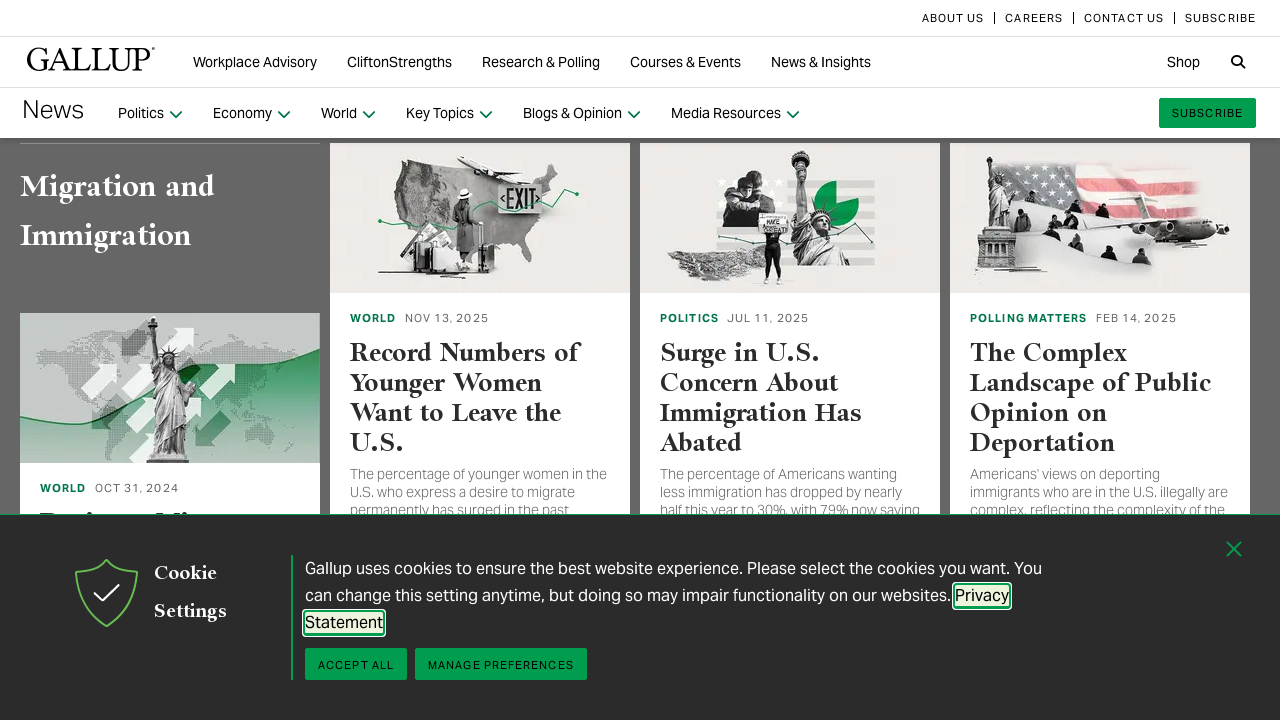

--- FILE ---
content_type: text/html; charset=utf-8
request_url: https://news.gallup.com/topic/category-migration-and-immigration.aspx
body_size: 13837
content:


<!DOCTYPE html>
<html id="ctl00_htmltag" lang="en-us" class="nojs">
<head id="ctl00_head1">

<meta charset="UTF-8">
<meta name="viewport" content="width=device-width,initial-scale=1" />

<title>
	Migration and Immigration | Gallup Topic
</title>

    <!-- Mobile viewport optimization -->
    <meta name="HandheldFriendly" content="True" /><meta name="MobileOptimized" content="320" /><meta name="format-detection" content="telephone=no" /><link rel="dns-prefetch" href="//content.gallup.com" /><link rel="dns-prefetch" href="//media.gallup.com" /><link rel="dns-prefetch" href="//www.google-analytics.com" /><link rel="preconnect" href="https://content.gallup.com" crossorigin />
<link rel="preload" href="https://content.gallup.com/FontAwesome/webfonts/fa-solid-900.woff2" as="font" type="font/woff2" crossorigin />
<link rel="preload" href="https://content.gallup.com/FontAwesome/webfonts/fa-brands-400.woff2" as="font" type="font/woff2" crossorigin />
<link rel="preload" href="https://content.gallup.com/FontAwesome/webfonts/custom-icons.woff2" as="font" type="font/woff2" crossorigin />
<link rel="stylesheet" href="https://content.gallup.com/FontAwesome/css/fontawesome.min.css" media="print" onload="this.media='all'" />
<link rel="stylesheet" href="https://content.gallup.com/FontAwesome/css/solid.min.css" media="print" onload="this.media='all'" />
<link rel="stylesheet" href="https://content.gallup.com/FontAwesome/css/regular.min.css" media="print" onload="this.media='all'" />
<link rel="stylesheet" href="https://content.gallup.com/FontAwesome/css/brands.min.css" media="print" onload="this.media='all'" />
<link rel="stylesheet" href="https://content.gallup.com/FontAwesome/css/custom-icons.min.css" media="print" onload="this.media='all'" />


<link rel="apple-touch-icon" sizes="180x180" href="https://content.gallup.com/origin/gallupinc/GallupSpaces/Production/Cms/WWWV7CORP/3oqt5aqtfeqg4mlwujdjhq.png">
<link rel="icon" type="image/png" sizes="32x32" href="https://content.gallup.com/origin/gallupinc/GallupSpaces/Production/Cms/WWWV7CORP/thp1byruauindmyyc3z90q.png">
<link rel="icon" type="image/png" sizes="16x16" href="https://content.gallup.com/origin/gallupinc/GallupSpaces/Production/Cms/WWWV7CORP/b2foxnnxmecoee_1avm01a.png">
<link rel="manifest" href="/site.webmanifest">
<link rel="mask-icon" href="https://content.gallup.com/origin/gallupinc/GallupSpaces/Production/Cms/WWWV7CORP/tbvkwbdtreaire92ox45xg.svg" color="#000000">
<link rel="alternate" type="application/rss+xml" title="ROR" href="/sitemaps/content.rss" /><link href="/stylebundle/site-NewsV9/Newsv9?v=YvxlfylmbSCtL5WggIcJEBfCpK-h3Mu6M7GC_wwgckY1" rel="stylesheet" type="text/css" media="screen, print" />

<noscript><link href="/stylebundle/site-NewsV9/Newsv9NoScript?v=LF8kyc4jzB5BFZDA0WbBMsETkiu5NGQ3S70eEPPqVgA1" rel="stylesheet" type="text/css" media="screen, print" /></noscript>


<style>
/* DOTCOME-18971 Nov */
.feat-col--3 .feat--list-6 .feat--item-1 .feat--item__image > img,
.feat-col--3 .feat--list-6 .feat--item-1 .feat--item__image > div,
.feat--list-5 .feat--item .feat--item__image > img,
.feat--list-5 .feat--item .feat--item__image > div {
        height: unset !important;
        min-height: unset;
        aspect-ratio: 2/1;
}

ul.c-list__check-mark.c-list__check-mark > li::before  {
    content: "\f00c";
    font-family: "Font Awesome\ 6 Pro";
}

/* catch for pages not using appearances */
.c-item--card.c-person--header.c-person--header,
.c-person .header-article.header-article {
   color: #FFFFFF;
}
.card-image.card--white.card--white {
   color: #000;
   background-color: #fff;
}

/* temp fix for absolutely positioned image as a background */
.u-overlay--pull-1,
.u-overlay--pull-1-dsk,
.u-overlay--pull-110-dsk,
.u-overlay--pull-2,
.u-overlay--pull-2-dsk {
    z-index: 1;
    position: relative;
}

/* temp for article h2s */
.sa-release h2 strong,
.sa-release h3 strong,
.sa-release h4 strong {
  font-weight: normal;
  font-variation-settings: "wght" 700, "opsz" 42;
}

/* Before/After top form visibility override */
.g-after [data-card-visibility=show-before] {
    display: none !important; 
}

/* News AtoZ wider */
@media (min-width: 700px) {
  .release--wide-chart .chart-container {
      width: 700px;
      transform: translate(-33px);
  }
}
</style><script src="//content.gallup.com/ux/gts/gTrackingSetup.js"></script><script> let config = {gtmProp: { id: 'GTM-PGX4CBF', scriptAttrs: {async: true} },gaProps: [{ id: 'G-DMNDBYT8P9', config: { optimize_id: 'OPT-K2S4XSF' }, targets: "consumer", scriptAttrs: {async: true}}, ]};gTrackingSetup(config);</script><script>
                    window.dataLayer = window.dataLayer || [];
                    window.dataLayer.push({ 'gaProperty':'G-DMNDBYT8P9'});</script>
<script type ="application/ld+json">{"about":null,"author":null,"@context":"https://schema.org/","dateModified":null,"datePublished":null,"description":"All Gallup articles on Migration and Immigration","eventAttendanceMode":null,"headline":null,"@id":null,"image":null,"location":null,"mainEntity":{"@id":null,"@type":"ItemList","name":"Migration and Immigration | Gallup Topic","url":null},"name":"Migration and Immigration | Gallup Topic","organizer":null,"publisher":{"logo":{"@type":"ImageObject","url":"https://content.gallup.com/origin/gallupinc/GallupSpaces/Production/Cms/WWWV7CMS/vrrmoor1qkwwnssijmykgq.png"},"name":"Gallup","@type":"Organization"},"startDate":null,"endDate":null,"thumbnailUrl":null,"@type":"CollectionPage","uploadDate":null,"url":"https://news.gallup.com/topic/category-migration-and-immigration.aspx"}</script>
    <script>var gfwVersion = "1.0.9518.19767";</script><script src= "//content.gallup.com/ux/gcb/gcb.en-us.min.js"></script><link rel="canonical" href="https://news.gallup.com/topic/category-migration-and-immigration.aspx" /><meta name="msvalidate.01" content="2F77D097EDC91D637F64FEE17170F0E7" /><meta name="google-site-verification" content="pAqPzW7SsKEtIVjzkqfGfnY_dzsF8RxcEMj3QMfN5JI" /><link type="application/rss+xml" rel="alternate" title="RSS Feed for Gallup.com: Migration and Immigration" href="/topic/migration+and+immigration.rss" /><meta name="description" content="All Gallup articles on Migration and Immigration" /><meta name="robots" content="all" /><meta name="author" content="Gallup, Inc." /><meta name="twitter:image" content="https://imagekit.gallup.com/fusion/tr:n-emd_soc_meta_twitter/GFDT/frozvbzp1um8k7ixfzz8ra.png" /><meta property="og:image" content="https://imagekit.gallup.com/fusion/tr:n-emd_soc_meta_og/GFDT/frozvbzp1um8k7ixfzz8ra.png" /><meta property="og:image:secure_url" content="https://imagekit.gallup.com/fusion/tr:n-emd_soc_meta_og/GFDT/frozvbzp1um8k7ixfzz8ra.png" /></head>

<body class="mainmaster t-white-nav has-nav--main cms cmsviewb sit-newsv9">
    
    
    <!-- RMKTGLOBALBODY -->
<!-- Google Tag Manager (noscript) -->
<noscript><iframe src="https://www.googletagmanager.com/ns.html?id=GTM-WSF7BSB"
height="0" width="0" style="display:none;visibility:hidden"></iframe></noscript>
<!-- End Google Tag Manager (noscript) -->

    <noscript>
<div class="alert alert-danger">
<span><strong>Notice: </strong> JavaScript is not enabled. <a href="https://enable-javascript.com/" class="alert-link">Please Enable JavaScript Safely</a>.</span></div>
</noscript>
    <div id="skiptocontent"><a id="skipToMain" href="#main">skip to main content</a></div>

    <header class="header-page">
        <nav id="ctl00_HeaderNavigation_CorporateNavigation_Navbar" class="navbar c-corporate-nav hidden-nav-sm hidden-nav-xs" aria-label="Corporate Navigation">
    <div class="container">
        
            <div class="collapse navbar-collapse" id="navbar-collapse-corporate">
                <ul class="nav navbar-nav navbar-right">
                    <li
><a tabindex="0" href="https://www.gallup.com/corporate/212381/who-we-are.aspx" rel="noopener"><span class="c-link-inner-focus">About Us</span></a></li>
<li
><a tabindex="0" href="https://www.gallup.com/careers/" rel="noopener"><span class="c-link-inner-focus">Careers</span></a></li>
<li
><a tabindex="0" href="https://www.gallup.com/270188/contact-us-general.aspx" rel="noopener"><span class="c-link-inner-focus">Contact Us</span></a></li>
<li
><a tabindex="0" href="https://www.gallup.com/subscribe.aspx" rel="noopener"><span class="c-link-inner-focus">Subscribe</span></a></li>

                </ul>
            </div>
        
    </div>
</nav>


    <nav aria-label="Global Navigation" class="navbar navbar-default c-global-nav">
    <div class="container">
        <button id="ctl00_HeaderNavigation_GlobalNavigation_NavbarToggle" class="navbar-toggle" aria-label="Expand navigation" tabindex="0" data-toggle="collapse" data-target="#navbar-global-collapse" data-duration="0">
            <span class="c-link-inner-focus">
                <span class="c-global-nav__toggle-icon"></span>
                <span class="c-global-nav__toggle-icon"></span>
                <span class="c-global-nav__toggle-icon"></span>
                <span class="sr-only"></span>
            </span>
        </button>
        <div class="collapse navbar-collapse hidden-nav-lg hidden-nav-md" id="navbar-global-collapse" role="navigation" aria-expanded="false">
            <ul id="ctl00_HeaderNavigation_GlobalNavigation_Ul1" class="nav navbar-nav">
                <li
 class="dropdown"><a class="dropdown-toggle" data-toggle="dropdown" role="button" aria-haspopup="true" aria-expanded="false" tabindex="0" href="#"><span class="c-link-inner-focus">Workplace Advisory <span class="caret"></span></span></a>
<div class="dropdown-menu"><ul class="dropdown-menu__list">
<li
 class="c-global-nav__column-1"><div>Our Expertise</div>
<ul class="dropdown-menu__list">
<li
><a tabindex="0" href="https://www.gallup.com/workplace/229424/employee-engagement.aspx"><span class="c-link-inner-focus">Employee Engagement & Experience</span></a></li>
<li
><a tabindex="0" href="https://www.gallup.com/workplace/229832/culture.aspx"><span class="c-link-inner-focus">Organizational Culture</span></a></li>
<li
><a tabindex="0" href="https://www.gallup.com/workplace/216209/develop-managers-leaders.aspx"><span class="c-link-inner-focus">Leadership Development</span></a></li>
</ul>
</li>
<li
 class="c-global-nav__column-2  c-global-nav__no-header"><div><span>2</span></div>
<ul class="dropdown-menu__list">
<li
><a tabindex="0" href="https://www.gallup.com/workplace/212033/attract-hire-top-talent.aspx"><span class="c-link-inner-focus">Talent Identification & Hiring</span></a></li>
<li
><a tabindex="0" href="https://www.gallup.com/workplace/311870/customer-centricity.aspx"><span class="c-link-inner-focus">Customer Centricity</span></a></li>
<li
><a tabindex="0" href="https://www.gallup.com/workplace/215924/well-being.aspx"><span class="c-link-inner-focus">Wellbeing</span></a></li>
</ul>
</li>
<li
 class="c-global-nav__column-3  c-global-nav__no-header"><div><span>3</span></div>
<ul class="dropdown-menu__list">
<li
><a tabindex="0" href="https://www.gallup.com/cliftonstrengths/en/253808/cliftonstrengths-for-organizations.aspx"><span class="c-link-inner-focus">CliftonStrengths for Organizations</span></a></li>
<li
><a tabindex="0" href="https://www.gallup.com/workplace/650153/ai-adoption.aspx"><span class="c-link-inner-focus">AI Adoption</span></a></li>
<li
><a tabindex="0" href="https://www.gallup.com/workplace/650156/science-of-high-performing-teams.aspx"><span class="c-link-inner-focus">Science of Teams</span></a></li>
<li
><a tabindex="0" href="https://www.gallup.com/workplace/"><span class="c-link-inner-focus">View More</span></a></li>
</ul>
</li>
<li
 class="c-global-nav__content-block c-global-nav__featured-header"><div>Our Platform</div>
<ul class="dropdown-menu__list">
<li
><a tabindex="0" href="https://www.gallup.com/access/"><span class="c-link-inner-focus">Gallup Access Platform</span></a></li>
<li
><a tabindex="0" href="https://www.gallup.com/q12-employee-engagement-survey/"><span class="c-link-inner-focus">Q12 Survey</span></a></li>
<li
><a tabindex="0" href="https://www.gallup.com/access/239201/employee-surveys.aspx"><span class="c-link-inner-focus">Employee Surveys</span></a></li>
</ul>
</li>
</ul></div>
</li>
<li
 class="dropdown"><a class="dropdown-toggle" data-toggle="dropdown" role="button" aria-haspopup="true" aria-expanded="false" tabindex="0" href="#"><span class="c-link-inner-focus">CliftonStrengths <span class="caret"></span></span></a>
<div class="dropdown-menu"><ul class="dropdown-menu__list">
<li
 class="c-global-nav__column-1"><div>About CliftonStrengths</div>
<ul class="dropdown-menu__list">
<li
><a tabindex="0" href="https://www.gallup.com/cliftonstrengths/en/253676/how-cliftonstrengths-works.aspx"><span class="c-link-inner-focus">How Does CliftonStrengths Work?</span></a></li>
<li
><a tabindex="0" href="https://www.gallup.com/cliftonstrengths/en/253715/34-cliftonstrengths-themes.aspx"><span class="c-link-inner-focus">What Are the 34 Themes?</span></a></li>
<li
><a tabindex="0" href="https://www.gallup.com/cliftonstrengths/en/253736/cliftonstrengths-domains.aspx"><span class="c-link-inner-focus">What Are the 4 Domains?</span></a></li>
<li
><a tabindex="0" href="https://www.gallup.com/cliftonstrengths"><span class="c-link-inner-focus">View More</span></a></li>
</ul>
</li>
<li
 class="c-global-nav__column-2"><div>Reports</div>
<ul class="dropdown-menu__list">
<li
><a tabindex="0" href="https://www.gallup.com/cliftonstrengths/en/253868/popular-cliftonstrengths-assessment-products.aspx"><span class="c-link-inner-focus">Find the Right Report</span></a></li>
<li
><a tabindex="0" href="https://www.gallup.com/cliftonstrengths/en/403127/cliftonstrengths-34-report.aspx"><span class="c-link-inner-focus">CliftonStrengths 34</span></a></li>
<li
><a tabindex="0" href="https://www.gallup.com/cliftonstrengths/en/512510/cliftonstrengths-top-5-report.aspx"><span class="c-link-inner-focus">CliftonStrengths Top 5</span></a></li>
<li
><a tabindex="0" href="https://www.gallup.com/cliftonstrengths/en/507353/cliftonstrengths-for-students-report.aspx"><span class="c-link-inner-focus">CliftonStrengths for Students</span></a></li>
<li
><a tabindex="0" href="https://store.gallup.com/c/en-us/1/cliftonstrengths"><span class="c-link-inner-focus">View All Reports</span></a></li>
</ul>
</li>
<li
 class="c-global-nav__column-3"><div>Coaching</div>
<ul class="dropdown-menu__list">
<li
><a tabindex="0" href="https://www.gallup.com/cliftonstrengths/en/253958/become-coach.aspx"><span class="c-link-inner-focus">How to Become a Coach</span></a></li>
<li
><a tabindex="0" href="https://www.gallup.com/cliftonstrengths/en/253997/coaching-courses.aspx"><span class="c-link-inner-focus">Courses for Coaches</span></a></li>
<li
><a tabindex="0" href="https://www.gallup.com/cliftonstrengths/en/253976/find-coach.aspx"><span class="c-link-inner-focus">Find a Coach</span></a></li>
</ul>
</li>
<li
 class="c-global-nav__content-block c-global-nav__featured-header"><div>Quick Links</div>
<ul class="dropdown-menu__list">
<li
><a tabindex="0" href="https://www.gallup.com/cliftonstrengths/en/253937/strengths-articles-videos.aspx"><span class="c-link-inner-focus">Articles, Videos & More</span></a></li>
<li
><a tabindex="0" href="https://www.gallup.com/cliftonstrengths/en/348236/cliftonstrengths-newsletter.aspx"><span class="c-link-inner-focus">CliftonStrengths Insights Newsletter</span></a></li>
<li
><a tabindex="0" href="https://www.gallup.com/cliftonstrengths/en/388469/cliftonstrengths-podcast.aspx"><span class="c-link-inner-focus">Podcast</span></a></li>
<li
><a tabindex="0" href="https://www.gallup.com/leading-with-strengths"><span class="c-link-inner-focus">Leading With Strengths</span></a></li>
</ul>
</li>
</ul></div>
</li>
<li
 class="dropdown"><a class="dropdown-toggle" data-toggle="dropdown" role="button" aria-haspopup="true" aria-expanded="false" tabindex="0" href="#"><span class="c-link-inner-focus">Research & Polling <span class="caret"></span></span></a>
<div class="dropdown-menu"><ul class="dropdown-menu__list">
<li
 class="c-global-nav__column-1"><div>How We Help Clients</div>
<ul class="dropdown-menu__list">
<li
><a tabindex="0" href="https://www.gallup.com/analytics/656957/custom-survey-research.aspx"><span class="c-link-inner-focus">Custom Survey Research</span></a></li>
<li
><a tabindex="0" href="https://www.gallup.com/analytics/318875/global-research.aspx"><span class="c-link-inner-focus">Global Research</span></a></li>
<li
><a tabindex="0" href="https://www.gallup.com/analytics/318911/us-social-research.aspx"><span class="c-link-inner-focus">U.S. Research</span></a></li>
<li
><a tabindex="0" href="https://www.gallup.com/analytics/318812/strategic-communications.aspx"><span class="c-link-inner-focus">Strategic Communications</span></a></li>
<li
><a tabindex="0" href="https://www.gallup.com/analytics/home.aspx"><span class="c-link-inner-focus">View More</span></a></li>
</ul>
</li>
<li
 class="c-global-nav__column-2"><div>Our Research</div>
<ul class="dropdown-menu__list">
<li
><a tabindex="0" href="https://www.gallup.com/workplace/349484/state-of-the-global-workplace.aspx"><span class="c-link-inner-focus">State of the Global Workplace</span></a></li>
<li
><a tabindex="0" href="https://www.gallup.com/analytics/349280/state-of-worlds-emotional-health.aspx"><span class="c-link-inner-focus">Global Emotions</span></a></li>
<li
><a tabindex="0" href="https://www.gallup.com/analytics/349487/world-happiness-report.aspx"><span class="c-link-inner-focus">World Happiness</span></a></li>
<li
><a tabindex="0" href="https://www.gallup.com/analytics/355787/gallup-rating-world-leaders-report.aspx"><span class="c-link-inner-focus">Global Leadership</span></a></li>
<li
><a tabindex="0" href="https://www.gallup.com/analytics/356996/gallup-global-safety-research-center.aspx"><span class="c-link-inner-focus">Global Safety</span></a></li>
<li
><a tabindex="0" href="https://westhealth.gallup.com"><span class="c-link-inner-focus">Center on Healthcare</span></a></li>
<li
><a tabindex="0" href="https://www.gallup.com/analytics/318665/public-sector-reports.aspx"><span class="c-link-inner-focus">Custom Research Partnerships</span></a></li>
</ul>
</li>
<li
 class="c-global-nav__column-3"><div>Products & Insights</div>
<ul class="dropdown-menu__list">
<li
><a tabindex="0" href="https://www.gallup.com/analytics/213617/gallup-analytics.aspx"><span class="c-link-inner-focus">Gallup Analytics Platform</span></a></li>
<li
><a tabindex="0" href="https://www.gallup.com/analytics/647432/gallup-pulse.aspx"><span class="c-link-inner-focus">Gallup U.S. Pulse</span></a></li>
<li
><a tabindex="0" href="https://www.gallup.com/analytics/318923/world-poll-public-datasets.aspx"><span class="c-link-inner-focus">Public Data Sets</span></a></li>
<li
><a tabindex="0" href="https://www.gallup.com/394169/global-indicators.aspx"><span class="c-link-inner-focus">Global Indicators</span></a></li>
</ul>
</li>
<li
 class="c-global-nav__content-block c-global-nav__featured-header"><div>Quick Links</div>
<ul class="dropdown-menu__list">
<li
><a tabindex="0" href="https://news.gallup.com/home.aspx"><span class="c-link-inner-focus">Latest News & Articles</span></a></li>
<li
><a tabindex="0" href="https://news.gallup.com/poll/trends.aspx"><span class="c-link-inner-focus">Polling Trends A-Z</span></a></li>
<li
><a tabindex="0" href="https://www.gallup.com/analytics/318176/public-sector-success-stories.aspx"><span class="c-link-inner-focus">Our Research Impact</span></a></li>
<li
><a tabindex="0" href="https://www.gallup.com/178685/methodology-center.aspx"><span class="c-link-inner-focus">Our Methodologies</span></a></li>
<li
><a tabindex="0" href="https://www.gallup.com/analytics/647639/federal-government-solutions.aspx"><span class="c-link-inner-focus">Federal Government Solutions</span></a></li>
<li
><a tabindex="0" href="https://www.gallup.com/education/"><span class="c-link-inner-focus">Education Solutions</span></a></li>
</ul>
</li>
</ul></div>
</li>
<li
 class="dropdown"><a class="dropdown-toggle" data-toggle="dropdown" role="button" aria-haspopup="true" aria-expanded="false" tabindex="0" href="#"><span class="c-link-inner-focus">Courses & Events <span class="caret"></span></span></a>
<div class="dropdown-menu"><ul class="dropdown-menu__list">
<li
 class="c-global-nav__column-1"><div>Courses</div>
<ul class="dropdown-menu__list">
<li
><a tabindex="0" href="https://www.gallup.com/learning/310019/accelerated-strengths-coaching.aspx"><span class="c-link-inner-focus">Gallup Global Strengths Coach</span></a></li>
<li
><a tabindex="0" href="https://www.gallup.com/learning/346556/manager-development-course.aspx"><span class="c-link-inner-focus">Gallup Manager Program</span></a></li>
<li
><a tabindex="0" href="https://www.gallup.com/learning/309926/engaging-workplace-champions.aspx"><span class="c-link-inner-focus">Engagement Champions</span></a></li>
<li
><a tabindex="0" href="https://www.gallup.com/learning/310088/view-all-courses.aspx"><span class="c-link-inner-focus">View More</span></a></li>
</ul>
</li>
<li
 class="c-global-nav__column-2"><div>Learning by Role</div>
<ul class="dropdown-menu__list">
<li
><a tabindex="0" href="https://www.gallup.com/learning/309989/learning-for-leadership-and-management-development.aspx"><span class="c-link-inner-focus">Leaders & Managers</span></a></li>
<li
><a tabindex="0" href="https://www.gallup.com/learning/310535/hr-learning-and-development.aspx"><span class="c-link-inner-focus">HR Professionals</span></a></li>
<li
><a tabindex="0" href="https://www.gallup.com/learning/310532/development-programs-for-coaches.aspx"><span class="c-link-inner-focus">Coaches</span></a></li>
</ul>
</li>
<li
 class="c-global-nav__column-3"><div>Certification & Credits</div>
<ul class="dropdown-menu__list">
<li
><a tabindex="0" href="https://www.gallup.com/learning/309920/strengths-certification.aspx"><span class="c-link-inner-focus">Gallup-Certified Strengths Coach</span></a></li>
<li
><a tabindex="0" href="https://www.gallup.com/learning/309914/professional-credit.aspx"><span class="c-link-inner-focus">Professional Credit Hours</span></a></li>
</ul>
</li>
<li
 class="c-global-nav__content-block c-global-nav__featured-header"><div>Quick Links</div>
<ul class="dropdown-menu__list">
<li
><a tabindex="0" href="https://www.gallup.com/learning/321824/events.aspx"><span class="c-link-inner-focus">Webinars & Events</span></a></li>
</ul>
</li>
</ul></div>
</li>
<li
 class="dropdown"><a class="dropdown-toggle" data-toggle="dropdown" role="button" aria-haspopup="true" aria-expanded="false" tabindex="0" href="#"><span class="c-link-inner-focus">News & Insights <span class="caret"></span></span></a>
<div class="dropdown-menu"><ul class="dropdown-menu__list">
<li
 class="c-global-nav__column-1  c-global-nav__no-header"><div><span class="hidden">1</span></div>
<ul class="dropdown-menu__list">
<li
 class="c-global-nav__link-block"><a tabindex="0" href="https://news.gallup.com/home.aspx"><span class="c-link-inner-focus"><span class="u-block u-padding--btm-5 u-text--bold">Gallup News</span>
<span class="u-block">Key findings and trends from 90+ years of public opinion polling.</span></span></a></li>
<li
 class="c-global-nav__link-block"><a tabindex="0" href="https://www.gallup.com/workplace/insights.aspx"><span class="c-link-inner-focus"><span class="u-block u-padding--btm-5 u-text--bold">Workplace Insights</span>
<span class="u-block">Our latest analytics and advice on the key issues facing leaders.</span></span></a></li>
</ul>
</li>
<li
 class="c-global-nav__column-2"><div>Global Indicators</div>
<ul class="dropdown-menu__list">
<li
><a tabindex="0" href="https://www.gallup.com/394373/indicator-employee-engagement.aspx"><span class="c-link-inner-focus">Employee Engagement</span></a></li>
<li
><a tabindex="0" href="https://www.gallup.com/467702/indicator-employee-retention-attraction.aspx"><span class="c-link-inner-focus">Employee Retention & Attraction</span></a></li>
<li
><a tabindex="0" href="https://www.gallup.com/404252/indicator-leadership-management.aspx"><span class="c-link-inner-focus">Leadership & Management</span></a></li>
<li
><a tabindex="0" href="https://www.gallup.com/394505/indicator-life-evaluation-index.aspx"><span class="c-link-inner-focus">Life Evaluation Index</span></a></li>
<li
><a tabindex="0" href="https://www.gallup.com/394169/global-indicators.aspx"><span class="c-link-inner-focus">View More</span></a></li>
</ul>
</li>
<li
 class="c-global-nav__column-3"><div>Newsletters</div>
<ul class="dropdown-menu__list">
<li
><a tabindex="0" href="https://news.gallup.com/393302/front-page-newsletter-subscribe.aspx"><span class="c-link-inner-focus">Front Page</span></a></li>
<li
><a tabindex="0" href="https://www.gallup.com/cliftonstrengths/en/348236/cliftonstrengths-newsletter.aspx"><span class="c-link-inner-focus">CliftonStrengths Insights</span></a></li>
<li
><a tabindex="0" href="https://www.gallup.com/subscribe.aspx"><span class="c-link-inner-focus">View More</span></a></li>
</ul>
</li>
<li
 class="c-global-nav__content-block c-global-nav__featured-header"><div>Quick Links</div>
<ul class="dropdown-menu__list">
<li
><a tabindex="0" href="https://www.gallup.com/corporate/470660/reports-perspective-papers.aspx"><span class="c-link-inner-focus">Latest Reports & Perspectives</span></a></li>
<li
><a tabindex="0" href="https://news.gallup.com/poll/trends.aspx"><span class="c-link-inner-focus">Polling Trends A-Z</span></a></li>
</ul>
</li>
</ul></div>
</li>

            </ul>
            <ul class="nav navbar-nav navbar-right">
                <li
><a tabindex="0" href="https://store.gallup.com"><span class="c-link-inner-focus">Shop</span></a></li>

            </ul>
            <ul id="ctl00_HeaderNavigation_GlobalNavigation_CorporateNavCollapse" class="nav navbar-nav c-corporate-nav-collapse">
                <li
><a tabindex="0" href="https://www.gallup.com/corporate/212381/who-we-are.aspx"><span class="c-link-inner-focus">About Us</span></a></li>
<li
><a tabindex="0" href="https://www.gallup.com/careers/"><span class="c-link-inner-focus">Careers</span></a></li>
<li
><a tabindex="0" href="https://www.gallup.com/270188/contact-us-general.aspx"><span class="c-link-inner-focus">Contact Us</span></a></li>
<li
><a tabindex="0" href="https://www.gallup.com/subscribe.aspx"><span class="c-link-inner-focus">Subscribe</span></a></li>

            </ul>
        </div>
        <div class="navbar-header">
            <a href="https://www.gallup.com/home.aspx" id="ctl00_HeaderNavigation_GlobalNavigation_NavbarLogo" class="navbar-brand" tabindex="0">
                <span class="c-link-inner-focus">
                    <span id="ctl00_HeaderNavigation_GlobalNavigation_LogoIcon" class="fa-gallup-logo"></span>
                    <span id="ctl00_HeaderNavigation_GlobalNavigation_BrandText" class="sr-only">Gallup</span>
                </span>
            </a>
        </div>

        <div class="navbar-collapse hidden-nav-sm hidden-nav-xs">

            <ul id="ctl00_HeaderNavigation_GlobalNavigation_GlobalNavContainer" class="nav navbar-nav">
                <li
 class="dropdown"><a class="dropdown-toggle" data-toggle="dropdown" role="button" aria-haspopup="true" aria-expanded="false" tabindex="0" href="#"><span class="c-link-inner-focus">Workplace Advisory <span class="caret"></span></span></a>
<div class="dropdown-menu"><ul class="dropdown-menu__list">
<li
 class="c-global-nav__column-1"><div>Our Expertise</div>
<ul class="dropdown-menu__list">
<li
><a tabindex="0" href="https://www.gallup.com/workplace/229424/employee-engagement.aspx"><span class="c-link-inner-focus">Employee Engagement & Experience</span></a></li>
<li
><a tabindex="0" href="https://www.gallup.com/workplace/229832/culture.aspx"><span class="c-link-inner-focus">Organizational Culture</span></a></li>
<li
><a tabindex="0" href="https://www.gallup.com/workplace/216209/develop-managers-leaders.aspx"><span class="c-link-inner-focus">Leadership Development</span></a></li>
</ul>
</li>
<li
 class="c-global-nav__column-2  c-global-nav__no-header"><div><span>2</span></div>
<ul class="dropdown-menu__list">
<li
><a tabindex="0" href="https://www.gallup.com/workplace/212033/attract-hire-top-talent.aspx"><span class="c-link-inner-focus">Talent Identification & Hiring</span></a></li>
<li
><a tabindex="0" href="https://www.gallup.com/workplace/311870/customer-centricity.aspx"><span class="c-link-inner-focus">Customer Centricity</span></a></li>
<li
><a tabindex="0" href="https://www.gallup.com/workplace/215924/well-being.aspx"><span class="c-link-inner-focus">Wellbeing</span></a></li>
</ul>
</li>
<li
 class="c-global-nav__column-3  c-global-nav__no-header"><div><span>3</span></div>
<ul class="dropdown-menu__list">
<li
><a tabindex="0" href="https://www.gallup.com/cliftonstrengths/en/253808/cliftonstrengths-for-organizations.aspx"><span class="c-link-inner-focus">CliftonStrengths for Organizations</span></a></li>
<li
><a tabindex="0" href="https://www.gallup.com/workplace/650153/ai-adoption.aspx"><span class="c-link-inner-focus">AI Adoption</span></a></li>
<li
><a tabindex="0" href="https://www.gallup.com/workplace/650156/science-of-high-performing-teams.aspx"><span class="c-link-inner-focus">Science of Teams</span></a></li>
<li
><a tabindex="0" href="https://www.gallup.com/workplace/"><span class="c-link-inner-focus">View More</span></a></li>
</ul>
</li>
<li
 class="c-global-nav__content-block c-global-nav__featured-header"><div>Our Platform</div>
<ul class="dropdown-menu__list">
<li
><a tabindex="0" href="https://www.gallup.com/access/"><span class="c-link-inner-focus">Gallup Access Platform</span></a></li>
<li
><a tabindex="0" href="https://www.gallup.com/q12-employee-engagement-survey/"><span class="c-link-inner-focus">Q12 Survey</span></a></li>
<li
><a tabindex="0" href="https://www.gallup.com/access/239201/employee-surveys.aspx"><span class="c-link-inner-focus">Employee Surveys</span></a></li>
</ul>
</li>
</ul></div>
</li>
<li
 class="dropdown"><a class="dropdown-toggle" data-toggle="dropdown" role="button" aria-haspopup="true" aria-expanded="false" tabindex="0" href="#"><span class="c-link-inner-focus">CliftonStrengths <span class="caret"></span></span></a>
<div class="dropdown-menu"><ul class="dropdown-menu__list">
<li
 class="c-global-nav__column-1"><div>About CliftonStrengths</div>
<ul class="dropdown-menu__list">
<li
><a tabindex="0" href="https://www.gallup.com/cliftonstrengths/en/253676/how-cliftonstrengths-works.aspx"><span class="c-link-inner-focus">How Does CliftonStrengths Work?</span></a></li>
<li
><a tabindex="0" href="https://www.gallup.com/cliftonstrengths/en/253715/34-cliftonstrengths-themes.aspx"><span class="c-link-inner-focus">What Are the 34 Themes?</span></a></li>
<li
><a tabindex="0" href="https://www.gallup.com/cliftonstrengths/en/253736/cliftonstrengths-domains.aspx"><span class="c-link-inner-focus">What Are the 4 Domains?</span></a></li>
<li
><a tabindex="0" href="https://www.gallup.com/cliftonstrengths"><span class="c-link-inner-focus">View More</span></a></li>
</ul>
</li>
<li
 class="c-global-nav__column-2"><div>Reports</div>
<ul class="dropdown-menu__list">
<li
><a tabindex="0" href="https://www.gallup.com/cliftonstrengths/en/253868/popular-cliftonstrengths-assessment-products.aspx"><span class="c-link-inner-focus">Find the Right Report</span></a></li>
<li
><a tabindex="0" href="https://www.gallup.com/cliftonstrengths/en/403127/cliftonstrengths-34-report.aspx"><span class="c-link-inner-focus">CliftonStrengths 34</span></a></li>
<li
><a tabindex="0" href="https://www.gallup.com/cliftonstrengths/en/512510/cliftonstrengths-top-5-report.aspx"><span class="c-link-inner-focus">CliftonStrengths Top 5</span></a></li>
<li
><a tabindex="0" href="https://www.gallup.com/cliftonstrengths/en/507353/cliftonstrengths-for-students-report.aspx"><span class="c-link-inner-focus">CliftonStrengths for Students</span></a></li>
<li
><a tabindex="0" href="https://store.gallup.com/c/en-us/1/cliftonstrengths"><span class="c-link-inner-focus">View All Reports</span></a></li>
</ul>
</li>
<li
 class="c-global-nav__column-3"><div>Coaching</div>
<ul class="dropdown-menu__list">
<li
><a tabindex="0" href="https://www.gallup.com/cliftonstrengths/en/253958/become-coach.aspx"><span class="c-link-inner-focus">How to Become a Coach</span></a></li>
<li
><a tabindex="0" href="https://www.gallup.com/cliftonstrengths/en/253997/coaching-courses.aspx"><span class="c-link-inner-focus">Courses for Coaches</span></a></li>
<li
><a tabindex="0" href="https://www.gallup.com/cliftonstrengths/en/253976/find-coach.aspx"><span class="c-link-inner-focus">Find a Coach</span></a></li>
</ul>
</li>
<li
 class="c-global-nav__content-block c-global-nav__featured-header"><div>Quick Links</div>
<ul class="dropdown-menu__list">
<li
><a tabindex="0" href="https://www.gallup.com/cliftonstrengths/en/253937/strengths-articles-videos.aspx"><span class="c-link-inner-focus">Articles, Videos & More</span></a></li>
<li
><a tabindex="0" href="https://www.gallup.com/cliftonstrengths/en/348236/cliftonstrengths-newsletter.aspx"><span class="c-link-inner-focus">CliftonStrengths Insights Newsletter</span></a></li>
<li
><a tabindex="0" href="https://www.gallup.com/cliftonstrengths/en/388469/cliftonstrengths-podcast.aspx"><span class="c-link-inner-focus">Podcast</span></a></li>
<li
><a tabindex="0" href="https://www.gallup.com/leading-with-strengths"><span class="c-link-inner-focus">Leading With Strengths</span></a></li>
</ul>
</li>
</ul></div>
</li>
<li
 class="dropdown"><a class="dropdown-toggle" data-toggle="dropdown" role="button" aria-haspopup="true" aria-expanded="false" tabindex="0" href="#"><span class="c-link-inner-focus">Research & Polling <span class="caret"></span></span></a>
<div class="dropdown-menu"><ul class="dropdown-menu__list">
<li
 class="c-global-nav__column-1"><div>How We Help Clients</div>
<ul class="dropdown-menu__list">
<li
><a tabindex="0" href="https://www.gallup.com/analytics/656957/custom-survey-research.aspx"><span class="c-link-inner-focus">Custom Survey Research</span></a></li>
<li
><a tabindex="0" href="https://www.gallup.com/analytics/318875/global-research.aspx"><span class="c-link-inner-focus">Global Research</span></a></li>
<li
><a tabindex="0" href="https://www.gallup.com/analytics/318911/us-social-research.aspx"><span class="c-link-inner-focus">U.S. Research</span></a></li>
<li
><a tabindex="0" href="https://www.gallup.com/analytics/318812/strategic-communications.aspx"><span class="c-link-inner-focus">Strategic Communications</span></a></li>
<li
><a tabindex="0" href="https://www.gallup.com/analytics/home.aspx"><span class="c-link-inner-focus">View More</span></a></li>
</ul>
</li>
<li
 class="c-global-nav__column-2"><div>Our Research</div>
<ul class="dropdown-menu__list">
<li
><a tabindex="0" href="https://www.gallup.com/workplace/349484/state-of-the-global-workplace.aspx"><span class="c-link-inner-focus">State of the Global Workplace</span></a></li>
<li
><a tabindex="0" href="https://www.gallup.com/analytics/349280/state-of-worlds-emotional-health.aspx"><span class="c-link-inner-focus">Global Emotions</span></a></li>
<li
><a tabindex="0" href="https://www.gallup.com/analytics/349487/world-happiness-report.aspx"><span class="c-link-inner-focus">World Happiness</span></a></li>
<li
><a tabindex="0" href="https://www.gallup.com/analytics/355787/gallup-rating-world-leaders-report.aspx"><span class="c-link-inner-focus">Global Leadership</span></a></li>
<li
><a tabindex="0" href="https://www.gallup.com/analytics/356996/gallup-global-safety-research-center.aspx"><span class="c-link-inner-focus">Global Safety</span></a></li>
<li
><a tabindex="0" href="https://westhealth.gallup.com"><span class="c-link-inner-focus">Center on Healthcare</span></a></li>
<li
><a tabindex="0" href="https://www.gallup.com/analytics/318665/public-sector-reports.aspx"><span class="c-link-inner-focus">Custom Research Partnerships</span></a></li>
</ul>
</li>
<li
 class="c-global-nav__column-3"><div>Products & Insights</div>
<ul class="dropdown-menu__list">
<li
><a tabindex="0" href="https://www.gallup.com/analytics/213617/gallup-analytics.aspx"><span class="c-link-inner-focus">Gallup Analytics Platform</span></a></li>
<li
><a tabindex="0" href="https://www.gallup.com/analytics/647432/gallup-pulse.aspx"><span class="c-link-inner-focus">Gallup U.S. Pulse</span></a></li>
<li
><a tabindex="0" href="https://www.gallup.com/analytics/318923/world-poll-public-datasets.aspx"><span class="c-link-inner-focus">Public Data Sets</span></a></li>
<li
><a tabindex="0" href="https://www.gallup.com/394169/global-indicators.aspx"><span class="c-link-inner-focus">Global Indicators</span></a></li>
</ul>
</li>
<li
 class="c-global-nav__content-block c-global-nav__featured-header"><div>Quick Links</div>
<ul class="dropdown-menu__list">
<li
><a tabindex="0" href="https://news.gallup.com/home.aspx"><span class="c-link-inner-focus">Latest News & Articles</span></a></li>
<li
><a tabindex="0" href="https://news.gallup.com/poll/trends.aspx"><span class="c-link-inner-focus">Polling Trends A-Z</span></a></li>
<li
><a tabindex="0" href="https://www.gallup.com/analytics/318176/public-sector-success-stories.aspx"><span class="c-link-inner-focus">Our Research Impact</span></a></li>
<li
><a tabindex="0" href="https://www.gallup.com/178685/methodology-center.aspx"><span class="c-link-inner-focus">Our Methodologies</span></a></li>
<li
><a tabindex="0" href="https://www.gallup.com/analytics/647639/federal-government-solutions.aspx"><span class="c-link-inner-focus">Federal Government Solutions</span></a></li>
<li
><a tabindex="0" href="https://www.gallup.com/education/"><span class="c-link-inner-focus">Education Solutions</span></a></li>
</ul>
</li>
</ul></div>
</li>
<li
 class="dropdown"><a class="dropdown-toggle" data-toggle="dropdown" role="button" aria-haspopup="true" aria-expanded="false" tabindex="0" href="#"><span class="c-link-inner-focus">Courses & Events <span class="caret"></span></span></a>
<div class="dropdown-menu"><ul class="dropdown-menu__list">
<li
 class="c-global-nav__column-1"><div>Courses</div>
<ul class="dropdown-menu__list">
<li
><a tabindex="0" href="https://www.gallup.com/learning/310019/accelerated-strengths-coaching.aspx"><span class="c-link-inner-focus">Gallup Global Strengths Coach</span></a></li>
<li
><a tabindex="0" href="https://www.gallup.com/learning/346556/manager-development-course.aspx"><span class="c-link-inner-focus">Gallup Manager Program</span></a></li>
<li
><a tabindex="0" href="https://www.gallup.com/learning/309926/engaging-workplace-champions.aspx"><span class="c-link-inner-focus">Engagement Champions</span></a></li>
<li
><a tabindex="0" href="https://www.gallup.com/learning/310088/view-all-courses.aspx"><span class="c-link-inner-focus">View More</span></a></li>
</ul>
</li>
<li
 class="c-global-nav__column-2"><div>Learning by Role</div>
<ul class="dropdown-menu__list">
<li
><a tabindex="0" href="https://www.gallup.com/learning/309989/learning-for-leadership-and-management-development.aspx"><span class="c-link-inner-focus">Leaders & Managers</span></a></li>
<li
><a tabindex="0" href="https://www.gallup.com/learning/310535/hr-learning-and-development.aspx"><span class="c-link-inner-focus">HR Professionals</span></a></li>
<li
><a tabindex="0" href="https://www.gallup.com/learning/310532/development-programs-for-coaches.aspx"><span class="c-link-inner-focus">Coaches</span></a></li>
</ul>
</li>
<li
 class="c-global-nav__column-3"><div>Certification & Credits</div>
<ul class="dropdown-menu__list">
<li
><a tabindex="0" href="https://www.gallup.com/learning/309920/strengths-certification.aspx"><span class="c-link-inner-focus">Gallup-Certified Strengths Coach</span></a></li>
<li
><a tabindex="0" href="https://www.gallup.com/learning/309914/professional-credit.aspx"><span class="c-link-inner-focus">Professional Credit Hours</span></a></li>
</ul>
</li>
<li
 class="c-global-nav__content-block c-global-nav__featured-header"><div>Quick Links</div>
<ul class="dropdown-menu__list">
<li
><a tabindex="0" href="https://www.gallup.com/learning/321824/events.aspx"><span class="c-link-inner-focus">Webinars & Events</span></a></li>
</ul>
</li>
</ul></div>
</li>
<li
 class="dropdown"><a class="dropdown-toggle" data-toggle="dropdown" role="button" aria-haspopup="true" aria-expanded="false" tabindex="0" href="#"><span class="c-link-inner-focus">News & Insights <span class="caret"></span></span></a>
<div class="dropdown-menu"><ul class="dropdown-menu__list">
<li
 class="c-global-nav__column-1  c-global-nav__no-header"><div><span class="hidden">1</span></div>
<ul class="dropdown-menu__list">
<li
 class="c-global-nav__link-block"><a tabindex="0" href="https://news.gallup.com/home.aspx"><span class="c-link-inner-focus"><span class="u-block u-padding--btm-5 u-text--bold">Gallup News</span>
<span class="u-block">Key findings and trends from 90+ years of public opinion polling.</span></span></a></li>
<li
 class="c-global-nav__link-block"><a tabindex="0" href="https://www.gallup.com/workplace/insights.aspx"><span class="c-link-inner-focus"><span class="u-block u-padding--btm-5 u-text--bold">Workplace Insights</span>
<span class="u-block">Our latest analytics and advice on the key issues facing leaders.</span></span></a></li>
</ul>
</li>
<li
 class="c-global-nav__column-2"><div>Global Indicators</div>
<ul class="dropdown-menu__list">
<li
><a tabindex="0" href="https://www.gallup.com/394373/indicator-employee-engagement.aspx"><span class="c-link-inner-focus">Employee Engagement</span></a></li>
<li
><a tabindex="0" href="https://www.gallup.com/467702/indicator-employee-retention-attraction.aspx"><span class="c-link-inner-focus">Employee Retention & Attraction</span></a></li>
<li
><a tabindex="0" href="https://www.gallup.com/404252/indicator-leadership-management.aspx"><span class="c-link-inner-focus">Leadership & Management</span></a></li>
<li
><a tabindex="0" href="https://www.gallup.com/394505/indicator-life-evaluation-index.aspx"><span class="c-link-inner-focus">Life Evaluation Index</span></a></li>
<li
><a tabindex="0" href="https://www.gallup.com/394169/global-indicators.aspx"><span class="c-link-inner-focus">View More</span></a></li>
</ul>
</li>
<li
 class="c-global-nav__column-3"><div>Newsletters</div>
<ul class="dropdown-menu__list">
<li
><a tabindex="0" href="https://news.gallup.com/393302/front-page-newsletter-subscribe.aspx"><span class="c-link-inner-focus">Front Page</span></a></li>
<li
><a tabindex="0" href="https://www.gallup.com/cliftonstrengths/en/348236/cliftonstrengths-newsletter.aspx"><span class="c-link-inner-focus">CliftonStrengths Insights</span></a></li>
<li
><a tabindex="0" href="https://www.gallup.com/subscribe.aspx"><span class="c-link-inner-focus">View More</span></a></li>
</ul>
</li>
<li
 class="c-global-nav__content-block c-global-nav__featured-header"><div>Quick Links</div>
<ul class="dropdown-menu__list">
<li
><a tabindex="0" href="https://www.gallup.com/corporate/470660/reports-perspective-papers.aspx"><span class="c-link-inner-focus">Latest Reports & Perspectives</span></a></li>
<li
><a tabindex="0" href="https://news.gallup.com/poll/trends.aspx"><span class="c-link-inner-focus">Polling Trends A-Z</span></a></li>
</ul>
</li>
</ul></div>
</li>

            </ul>
            <ul class="nav navbar-nav navbar-right">
                <li
><a tabindex="0" href="https://store.gallup.com"><span class="c-link-inner-focus">Shop</span></a></li>

            </ul>
        
</div>

            
        <div id="ctl00_HeaderNavigation_GlobalNavigation_NavbarSearch" class="navbar-header navbar-right c-global-nav__search">
            <ul class="nav navbar-nav navbar-right">
                <li class="navbar-search">
                    <a href="/Search/Default.aspx" data-search-toggle="" tabindex="0">
                        <span class="c-link-inner-focus">
                            <span class="fa-solid fa-icon-magnifying-glass"></span>
                            <span class="sr-only">Search</span>
                        </span>
                    </a>
                </li>
            </ul>
        </div>
    </div>
    </nav>



<nav id="ctl00_HeaderNavigation_Navbar" class="navbar navbar-default navbar-sticky c-header-nav" aria-label="Site Navigation">
    <div class="container">
        <div class="navbar-header">
            <a href="/home.aspx" id="ctl00_HeaderNavigation_NavbarLogo" class="navbar-brand" tabindex="0">
                <span class="c-link-inner-focus">
                    
                    <img id="ctl00_HeaderNavigation_LogoImage" src="[data-uri]" alt="News" />
                    
                    
                </span>
            </a>
            <button id="ctl00_HeaderNavigation_NavbarToggle" class="navbar-toggle navbar-toggle-arrow collapsed" tabindex="0" data-toggle="collapse" data-target="#navbar-header-collapse" data-duration="0">
                <span class="c-link-inner-focus">
                    <span class="sr-only">Toggle navigation</span>
                </span>
            </button>
        </div>

        
            <div class="collapse navbar-collapse" id="navbar-header-collapse" role="navigation" aria-expanded="false">
                <ul id="ctl00_HeaderNavigation_OverflowNav" class="nav navbar-nav" data-overflownav="" data-label="More" data-srlabel="More navigation items">
                    <li
 class="visible-xs visible-sm"><a tabindex="0" href="/home.aspx"><span class="c-link-inner-focus">Overview</span></a></li>
<li
 class="dropdown"><a class="dropdown-toggle" data-toggle="dropdown" role="button" aria-haspopup="true" aria-expanded="false" tabindex="0" href="#"><span class="c-link-inner-focus">Politics <span class="caret"></span></span></a>
<div class="dropdown-menu"><ul class="dropdown-menu__list">
<li
><a tabindex="0" href="/610757/2024-presidential-election-center.aspx"><span class="c-link-inner-focus">Election 2024</span></a></li>
<li
><a tabindex="0" href="/interactives/185273/presidential-job-approval-center.aspx"><span class="c-link-inner-focus">Presidential Job Approval</span></a></li>
<li
><a tabindex="0" href="/topic/the_presidency.aspx"><span class="c-link-inner-focus">The Presidency</span></a></li>
<li
><a tabindex="0" href="/topic/government.aspx"><span class="c-link-inner-focus">Government</span></a></li>
<li
><a tabindex="0" href="/topic/foreign_affairs.aspx"><span class="c-link-inner-focus">Foreign Affairs</span></a></li>
<li
><a tabindex="0" href="/topic/politics.aspx"><span class="c-link-inner-focus">View All Politics</span></a></li>
</ul></div>
</li>
<li
 class="dropdown"><a class="dropdown-toggle" data-toggle="dropdown" role="button" aria-haspopup="true" aria-expanded="false" tabindex="0" href="#"><span class="c-link-inner-focus">Economy <span class="caret"></span></span></a>
<div class="dropdown-menu"><ul class="dropdown-menu__list">
<li
><a tabindex="0" href="/topic/business.aspx"><span class="c-link-inner-focus">Business</span></a></li>
<li
><a tabindex="0" href="/topic/category_entrepreneurship.aspx"><span class="c-link-inner-focus">Entrepreneurship</span></a></li>
<li
><a tabindex="0" href="/topic/personal_finance.aspx"><span class="c-link-inner-focus">Personal Finance</span></a></li>
<li
><a tabindex="0" href="/topic/retirement.aspx"><span class="c-link-inner-focus">Retirement</span></a></li>
<li
><a tabindex="0" href="/topic/small_business.aspx"><span class="c-link-inner-focus">Small Business</span></a></li>
<li
><a tabindex="0" href="/topic/economy.aspx"><span class="c-link-inner-focus">View All Economy</span></a></li>
</ul></div>
</li>
<li
 class="dropdown"><a class="dropdown-toggle" data-toggle="dropdown" role="button" aria-haspopup="true" aria-expanded="false" tabindex="0" href="/topic/world_region_worldwide.aspx"><span class="c-link-inner-focus">World <span class="caret"></span></span></a>
<div class="dropdown-menu"><ul class="dropdown-menu__list">
<li
><a tabindex="0" href="/topic/americas.aspx"><span class="c-link-inner-focus">Americas</span></a></li>
<li
><a tabindex="0" href="/topic/asia_pacific.aspx"><span class="c-link-inner-focus">Asia Pacific</span></a></li>
<li
><a tabindex="0" href="/topic/europe.aspx"><span class="c-link-inner-focus">Europe</span></a></li>
<li
><a tabindex="0" href="/topic/world_region_middle_east_north_africa.aspx"><span class="c-link-inner-focus">Middle East & North Africa</span></a></li>
<li
><a tabindex="0" href="/topic/sub_saharan_africa.aspx"><span class="c-link-inner-focus">Sub-Saharan Africa</span></a></li>
<li
><a tabindex="0" href="/topic/world_region_worldwide.aspx"><span class="c-link-inner-focus">View All World</span></a></li>
</ul></div>
</li>
<li
 class="dropdown"><a class="dropdown-toggle" data-toggle="dropdown" role="button" aria-haspopup="true" aria-expanded="false" tabindex="0" href="#"><span class="c-link-inner-focus">Key Topics <span class="caret"></span></span></a>
<div class="dropdown-menu"><ul class="dropdown-menu__list">
<li
><a tabindex="0" href="/poll/trends.aspx"><span class="c-link-inner-focus">All Trends</span></a></li>
<li
><a tabindex="0" href="/topic/abortion.aspx"><span class="c-link-inner-focus">Abortion</span></a></li>
<li
><a tabindex="0" href="/topic/category-drugs-and-alcohol.aspx"><span class="c-link-inner-focus">Alcohol & Drugs</span></a></li>
<li
><a tabindex="0" href="/topic/category_education.aspx"><span class="c-link-inner-focus">Education</span></a></li>
<li
><a tabindex="0" href="/topic/guns.aspx"><span class="c-link-inner-focus">Guns</span></a></li>
<li
><a tabindex="0" href="/topic/immigration.aspx"><span class="c-link-inner-focus">Immigration</span></a></li>
<li
><a tabindex="0" href="/topic/lgbt.aspx"><span class="c-link-inner-focus">LGBTQ+</span></a></li>
<li
><a tabindex="0" href="/topic/race_relations.aspx"><span class="c-link-inner-focus">Race Relations</span></a></li>
<li
><a tabindex="0" href="/topic/religion.aspx"><span class="c-link-inner-focus">Religion</span></a></li>
<li
><a tabindex="0" href="/topic/category_wellbeing.aspx"><span class="c-link-inner-focus">Wellbeing</span></a></li>
<li
><a tabindex="0" href="/649667/women-gender-issues.aspx"><span class="c-link-inner-focus">Women & Gender</span></a></li>
</ul></div>
</li>
<li
 class="dropdown"><a class="dropdown-toggle" data-toggle="dropdown" role="button" aria-haspopup="true" aria-expanded="false" tabindex="0" href="#"><span class="c-link-inner-focus">Blogs & Opinion <span class="caret"></span></span></a>
<div class="dropdown-menu"><ul class="dropdown-menu__list">
<li
><a tabindex="0" href="/topic/blog_pm.aspx"><span class="c-link-inner-focus">Polling Matters</span></a></li>
<li
><a tabindex="0" href="/topic/blog_tgb.aspx"><span class="c-link-inner-focus">The Gallup Blog</span></a></li>
<li
><a tabindex="0" href="/topic/blog_tcb.aspx"><span class="c-link-inner-focus">Chairman's Blog</span></a></li>
<li
><a tabindex="0" href="/topic/vault.aspx"><span class="c-link-inner-focus">Gallup Vault</span></a></li>
<li
><a tabindex="0" href="/topic/methodologyblog.aspx"><span class="c-link-inner-focus">Methodology Blog</span></a></li>
</ul></div>
</li>
<li
 class="dropdown"><a class="dropdown-toggle" data-toggle="dropdown" role="button" aria-haspopup="true" aria-expanded="false" tabindex="0" href="#"><span class="c-link-inner-focus">Media Resources <span class="caret"></span></span></a>
<div class="dropdown-menu"><ul class="dropdown-menu__list">
<li
><a tabindex="0" href="https://www.gallup.com/corporate/468077/media-center.aspx" rel="noopener"><span class="c-link-inner-focus">Media Center</span></a></li>
<li
><a tabindex="0" href="https://www.gallup.com/corporate/216134/media-inquiries.aspx" rel="noopener"><span class="c-link-inner-focus">Media Inquiries</span></a></li>
<li
><a tabindex="0" href="https://www.gallup.com/178685/methodology-center.aspx" rel="noopener"><span class="c-link-inner-focus">Methodology Center</span></a></li>
<li
><a tabindex="0" href="/315575/measuring-black-voices.aspx"><span class="c-link-inner-focus">Center on Black Voices</span></a></li>
<li
><a tabindex="0" href="https://www.gallup.com/corporate/470660/reports-perspective-papers.aspx" rel="noopener"><span class="c-link-inner-focus">Gallup Reports</span></a></li>
</ul></div>
</li>

                </ul>
                <ul class="nav navbar-nav navbar-right">
                    <li
 class="btn-wrapper btn-primary-wrapper"><a tabindex="0" href="https://www.gallup.com/subscribe.aspx" rel="noopener"><span class="c-link-inner-focus">Subscribe</span></a></li>
<li
 class="visible-xs visible-sm"><a tabindex="0" href="https://www.gallup.com/corporate/212381/who-we-are.aspx" rel="noopener"><span class="c-link-inner-focus">About Gallup and Our Services</span></a></li>
<li
 class="visible-xs visible-sm"><a tabindex="0" href="//my.gallup.com"><span class="c-link-inner-focus">Access Log In</span></a></li>

                </ul>
            </div>
        
    </div>
</nav>

    </header>

    <div class="container">
        <div class="content-main">

            

    <main id="main" class="main"  data-jsonld="CollectionPage">
    <div class="content-body masonry-container clearfix"  data-masonry >


        <section class="section--default section-default cmstile tile-header">

            <div class="inner">

                <h1>Migration and Immigration</h1>
                <h2 class="sr-only">Explore Gallup's research.</h2>
            
</div>


            <div class="c-subscribe--tile hide">

                <section class="section--default section-default u-bg--black u-padding--20">

</section>

            
</div>


        
</section>

    
<section class="cmstile tile-feature type-release" data-tileid="697382-POLL"><div class="tile-inner">

<div class="image">
<img src="https://imagekit.gallup.com/fusion/tr:n-emd_btm_feature/POLL/865cf6d9-7520-4a5a-9f80-47ab08ccc3d6.jpg" srcset="https://imagekit.gallup.com/fusion/tr:n-emd_btm_feature/POLL/865cf6d9-7520-4a5a-9f80-47ab08ccc3d6.jpg, https://imagekit.gallup.com/fusion/tr:n-emd_btm_feature_2x/POLL/865cf6d9-7520-4a5a-9f80-47ab08ccc3d6.jpg 2x" height="400" width="800" class="img-responsive" style="max-height:400px;" alt="" loading="lazy" />
</div>
<div class="meta clearfix"><div class="topic"><a href="/topic/world_region_worldwide.aspx">World</a></div><time datetime="2025-11-13">Nov 13, 2025</time></div><div class="copy">

<div class="tile-linktext"><h3 data-overflow="ellipsis"><a href="/poll/697382/record-numbers-younger-women-leave.aspx">Record Numbers of Younger Women Want to Leave the U.S.</a></h3></div>

<p class="item-synopsis" data-overflow="ellipsis">The percentage of younger women in the U.S. who express a desire to migrate permanently has surged in the past decade.</p></div></div></section>
<section class="cmstile tile-feature type-release" data-tileid="692522-POLL"><div class="tile-inner">

<div class="image">
<img src="https://imagekit.gallup.com/fusion/tr:n-emd_btm_feature/POLL/946dc7bb-1d65-4bec-b374-ca8546d2a6c8.jpg" srcset="https://imagekit.gallup.com/fusion/tr:n-emd_btm_feature/POLL/946dc7bb-1d65-4bec-b374-ca8546d2a6c8.jpg, https://imagekit.gallup.com/fusion/tr:n-emd_btm_feature_2x/POLL/946dc7bb-1d65-4bec-b374-ca8546d2a6c8.jpg 2x" height="400" width="800" class="img-responsive" style="max-height:400px;" alt="" loading="lazy" />
</div>
<div class="meta clearfix"><div class="topic"><a href="/topic/politics.aspx">Politics</a></div><time datetime="2025-07-11">Jul 11, 2025</time></div><div class="copy">

<div class="tile-linktext"><h3 data-overflow="ellipsis"><a href="/poll/692522/surge-concern-immigration-abated.aspx">Surge in U.S. Concern About Immigration Has Abated</a></h3></div>

<p class="item-synopsis" data-overflow="ellipsis">The percentage of Americans wanting less immigration has dropped by nearly half this year to 30%, with 79% now saying immigration benefits the U.S.</p></div></div></section>
<section class="cmstile tile-feature type-release" data-tileid="656732-PMCMS"><div class="tile-inner">

<div class="image">
<img src="https://imagekit.gallup.com/fusion/tr:n-emd_btm_feature/PMCMS/7b1c4bc9-82d1-487b-a391-626385ff1657.jpg" srcset="https://imagekit.gallup.com/fusion/tr:n-emd_btm_feature/PMCMS/7b1c4bc9-82d1-487b-a391-626385ff1657.jpg, https://imagekit.gallup.com/fusion/tr:n-emd_btm_feature_2x/PMCMS/7b1c4bc9-82d1-487b-a391-626385ff1657.jpg 2x" height="400" width="800" class="img-responsive" style="max-height:400px;" alt="" loading="lazy" />
</div>
<div class="meta clearfix"><div class="topic"><a href="/topic/blog_pm.aspx">Polling Matters</a></div><time datetime="2025-02-14">Feb 14, 2025</time></div><div class="copy">

<div class="tile-linktext"><h3 data-overflow="ellipsis"><a href="/opinion/polling-matters/656732/complex-landscape-public-opinion-deportation.aspx">The Complex Landscape of Public Opinion on Deportation</a></h3></div>

<p class="item-synopsis" data-overflow="ellipsis">Americans' views on deporting immigrants who are in the U.S. illegally are complex, reflecting the complexity of the issue itself.</p></div></div></section>
<section class="cmstile tile-feature type-release" data-tileid="652748-POLL"><div class="tile-inner">

<div class="image">
<img src="https://imagekit.gallup.com/fusion/tr:n-emd_btm_feature/POLL/81c1c2e8-d759-4206-84dc-3070359f0d6a.jpg" srcset="https://imagekit.gallup.com/fusion/tr:n-emd_btm_feature/POLL/81c1c2e8-d759-4206-84dc-3070359f0d6a.jpg, https://imagekit.gallup.com/fusion/tr:n-emd_btm_feature_2x/POLL/81c1c2e8-d759-4206-84dc-3070359f0d6a.jpg 2x" height="400" width="800" class="img-responsive" style="max-height:400px;" alt="" loading="lazy" />
</div>
<div class="meta clearfix"><div class="topic"><a href="/topic/world_region_worldwide.aspx">World</a></div><time datetime="2024-10-31">Oct 31, 2024</time></div><div class="copy">

<div class="tile-linktext"><h3 data-overflow="ellipsis"><a href="/poll/652748/desire-migrate-remains-record-high.aspx">Desire to Migrate Remains at Record High</a></h3></div>

<p class="item-synopsis" data-overflow="ellipsis">Global migration data show people's desire to leave their country remains at its highest point in over a decade -- including in the U.S. and Canada.</p></div></div></section>
<section class="cmstile tile-feature type-release" data-tileid="647123-POLL"><div class="tile-inner">

<div class="image">
<img src="https://imagekit.gallup.com/fusion/tr:n-emd_btm_feature/POLL/40f9050e-ed47-431e-af64-a2578e6b66a6.jpg" srcset="https://imagekit.gallup.com/fusion/tr:n-emd_btm_feature/POLL/40f9050e-ed47-431e-af64-a2578e6b66a6.jpg, https://imagekit.gallup.com/fusion/tr:n-emd_btm_feature_2x/POLL/40f9050e-ed47-431e-af64-a2578e6b66a6.jpg 2x" height="240" width="600" class="img-responsive" style="max-height:240px;" alt="" loading="lazy" />
</div>
<div class="meta clearfix"><div class="topic"><a href="/topic/politics.aspx">Politics</a></div><time datetime="2024-07-12">Jul 12, 2024</time></div><div class="copy">

<div class="tile-linktext"><h3 data-overflow="ellipsis"><a href="/poll/647123/sharply-americans-curb-immigration.aspx">Sharply More Americans Want to Curb Immigration to U.S.</a></h3></div>

<p class="item-synopsis" data-overflow="ellipsis">For the first time in nearly two decades, a majority of Americans think immigration to the U.S. should be decreased.</p></div></div></section>
<section class="cmstile tile-feature type-release" data-tileid="644570-POLL"><div class="tile-inner">

<div class="image">
<img src="https://imagekit.gallup.com/fusion/tr:n-emd_btm_feature/POLL/0777ed11-ca0d-49fa-a0be-1e6a8d54dbd7.jpg" srcset="https://imagekit.gallup.com/fusion/tr:n-emd_btm_feature/POLL/0777ed11-ca0d-49fa-a0be-1e6a8d54dbd7.jpg, https://imagekit.gallup.com/fusion/tr:n-emd_btm_feature_2x/POLL/0777ed11-ca0d-49fa-a0be-1e6a8d54dbd7.jpg 2x" height="240" width="600" class="img-responsive" style="max-height:240px;" alt="" loading="lazy" />
</div>
<div class="meta clearfix"><div class="topic"><a href="/topic/politics.aspx">Politics</a></div><time datetime="2024-04-30">Apr 30, 2024</time></div><div class="copy">

<div class="tile-linktext"><h3 data-overflow="ellipsis"><a href="/poll/644570/immigration-named-top-problem-third-straight-month.aspx">Immigration Named Top U.S. Problem for Third Straight Month</a></h3></div>

<p class="item-synopsis" data-overflow="ellipsis">Immigration remains the most important problem facing the U.S. for the third month running, and it is a uniquely polarizing issue.</p></div></div></section>
<section class="cmstile tile-feature type-release" data-tileid="508565-POLL"><div class="tile-inner">

<div class="image">
<img src="https://imagekit.gallup.com/fusion/tr:n-emd_btm_feature/POLL/ztdojir6ce26rsyhmsrxoa.jpg" srcset="https://imagekit.gallup.com/fusion/tr:n-emd_btm_feature/POLL/ztdojir6ce26rsyhmsrxoa.jpg, https://imagekit.gallup.com/fusion/tr:n-emd_btm_feature_2x/POLL/ztdojir6ce26rsyhmsrxoa.jpg 2x" height="240" width="600" class="img-responsive" style="max-height:240px;" alt="" loading="lazy" />
</div>
<div class="meta clearfix"><div class="topic"><a href="/topic/politics.aspx">Politics</a></div><time datetime="2023-07-14">Jul 14, 2023</time></div><div class="copy">

<div class="tile-linktext"><h3 data-overflow="ellipsis"><a href="/poll/508565/plurality-say-southern-border-situation-crisis.aspx">Plurality in U.S. Says Southern Border Situation Is 'Crisis'</a></h3></div>

<p class="item-synopsis" data-overflow="ellipsis">A 39% plurality of Americans say the border situation is a crisis, and 33% consider it to be a major problem. Most Americans have sympathy for migrants.</p></div></div></section>
<section class="cmstile tile-feature type-release" data-tileid="508520-POLL"><div class="tile-inner">

<div class="image">
<img src="https://imagekit.gallup.com/fusion/tr:n-emd_btm_feature/POLL/bijyjoreje-obao3hk0tbg.jpg" srcset="https://imagekit.gallup.com/fusion/tr:n-emd_btm_feature/POLL/bijyjoreje-obao3hk0tbg.jpg, https://imagekit.gallup.com/fusion/tr:n-emd_btm_feature_2x/POLL/bijyjoreje-obao3hk0tbg.jpg 2x" height="240" width="600" class="img-responsive" style="max-height:240px;" alt="" loading="lazy" />
</div>
<div class="meta clearfix"><div class="topic"><a href="/topic/politics.aspx">Politics</a></div><time datetime="2023-07-13">Jul 13, 2023</time></div><div class="copy">

<div class="tile-linktext"><h3 data-overflow="ellipsis"><a href="/poll/508520/americans-value-immigration-concerns.aspx">Americans Still Value Immigration, but Have Concerns</a></h3></div>

<p class="item-synopsis" data-overflow="ellipsis">Americans support immigration, generally. They also view immigrants positively for their cultural contributions but have concerns about their impact on drug and crime issues.</p></div></div></section>
<section class="cmstile tile-feature type-release" data-tileid="505949-POLL"><div class="tile-inner">

<div class="image">
<img src="https://imagekit.gallup.com/fusion/tr:n-emd_btm_feature/POLL/iy8dq-v8uuclcdxf0ewiaq.jpg" srcset="https://imagekit.gallup.com/fusion/tr:n-emd_btm_feature/POLL/iy8dq-v8uuclcdxf0ewiaq.jpg, https://imagekit.gallup.com/fusion/tr:n-emd_btm_feature_2x/POLL/iy8dq-v8uuclcdxf0ewiaq.jpg 2x" height="240" width="600" class="img-responsive" style="max-height:240px;" alt="" loading="lazy" />
</div>
<div class="meta clearfix"><div class="topic"><a href="/topic/world_region_worldwide.aspx">World</a></div><time datetime="2023-05-17">May 17, 2023</time></div><div class="copy">

<div class="tile-linktext"><h3 data-overflow="ellipsis"><a href="/poll/505949/title-expired-wanted.aspx">Before Title 42 Expired, Who Wanted to Come to the U.S.?</a></h3></div>

<p class="item-synopsis" data-overflow="ellipsis">Gallup's latest data from Latin America and the Caribbean, collected before Title 42 expired, highlight that millions of adults would come to the U.S. if they could.</p></div></div></section>
<section class="cmstile tile-feature type-release" data-tileid="505385-POLL"><div class="tile-inner">

<div class="image">
<img src="https://imagekit.gallup.com/fusion/tr:n-emd_btm_feature/POLL/wdshvfddvewkuhtnztu_gq.jpg" srcset="https://imagekit.gallup.com/fusion/tr:n-emd_btm_feature/POLL/wdshvfddvewkuhtnztu_gq.jpg, https://imagekit.gallup.com/fusion/tr:n-emd_btm_feature_2x/POLL/wdshvfddvewkuhtnztu_gq.jpg 2x" height="240" width="600" class="img-responsive" style="max-height:240px;" alt="" loading="lazy" />
</div>
<div class="meta clearfix"><div class="topic"><a href="/topic/politics.aspx">Politics</a></div><time datetime="2023-05-02">May 2, 2023</time></div><div class="copy">

<div class="tile-linktext"><h3 data-overflow="ellipsis"><a href="/poll/505385/gov-no-guns-crime-top-problem.aspx">Gov't Still No. 1, but Guns, Crime Up as Top U.S. Problem</a></h3></div>

<p class="item-synopsis" data-overflow="ellipsis">Americans' perspectives on what's ailing the country most were largely steady in April, except for sharp increases in those mentioning crime and guns.</p></div></div></section>
<section class="cmstile tile-feature type-release" data-tileid="471119-POLL"><div class="tile-inner">

<div class="image">
<img src="https://imagekit.gallup.com/fusion/tr:n-emd_btm_feature/POLL/qdgujnyyjkmudhg9nzso9g.jpg" srcset="https://imagekit.gallup.com/fusion/tr:n-emd_btm_feature/POLL/qdgujnyyjkmudhg9nzso9g.jpg, https://imagekit.gallup.com/fusion/tr:n-emd_btm_feature_2x/POLL/qdgujnyyjkmudhg9nzso9g.jpg 2x" height="240" width="600" class="img-responsive" style="max-height:240px;" alt="" loading="lazy" />
</div>
<div class="meta clearfix"><div class="topic"><a href="/topic/world_region_worldwide.aspx">World</a></div><time datetime="2023-02-24">Feb 24, 2023</time></div><div class="copy">

<div class="tile-linktext"><h3 data-overflow="ellipsis"><a href="/poll/471119/desire-migrate-ukraine-hits-record-low.aspx">Desire to Migrate in Ukraine Hits Record Low</a></h3></div>

<p class="item-synopsis" data-overflow="ellipsis">Before Russia invaded Ukraine a year ago, a record-high 35% of Ukrainians said they would like to leave Ukraine permanently. But now, a record-low 9% say they want to leave.</p></div></div></section>
<section class="cmstile tile-feature type-release" data-tileid="471146-POLL"><div class="tile-inner">

<div class="image">
<img src="https://imagekit.gallup.com/fusion/tr:n-emd_btm_feature/POLL/mkqc0-sooukyzcnaqo-csw.jpg" srcset="https://imagekit.gallup.com/fusion/tr:n-emd_btm_feature/POLL/mkqc0-sooukyzcnaqo-csw.jpg, https://imagekit.gallup.com/fusion/tr:n-emd_btm_feature_2x/POLL/mkqc0-sooukyzcnaqo-csw.jpg 2x" height="240" width="600" class="img-responsive" style="max-height:240px;" alt="" loading="lazy" />
</div>
<div class="meta clearfix"><div class="topic"><a href="/topic/world_region_worldwide.aspx">World</a></div><time datetime="2023-02-24">Feb 24, 2023</time></div><div class="copy">

<div class="tile-linktext"><h3 data-overflow="ellipsis"><a href="/poll/471146/ukraine-neighbors-grow-accepting-migrants.aspx">Ukraine's Neighbors Grow More Accepting of Migrants</a></h3></div>

<p class="item-synopsis" data-overflow="ellipsis">Attitudes toward migrants warmed in 2022 among most of Ukraine's western neighbors, though these countries rank among the least accepting in the world.</p></div></div></section>
<section class="cmstile tile-feature type-release" data-tileid="470426-POLL"><div class="tile-inner">

<div class="image">
<img src="https://imagekit.gallup.com/fusion/tr:n-emd_btm_feature/POLL/01-zh5kvpuu_zkz9svtlug.jpg" srcset="https://imagekit.gallup.com/fusion/tr:n-emd_btm_feature/POLL/01-zh5kvpuu_zkz9svtlug.jpg, https://imagekit.gallup.com/fusion/tr:n-emd_btm_feature_2x/POLL/01-zh5kvpuu_zkz9svtlug.jpg 2x" height="240" width="600" class="img-responsive" style="max-height:240px;" alt="" loading="lazy" />
</div>
<div class="meta clearfix"><div class="topic"><a href="/topic/politics.aspx">Politics</a></div><time datetime="2023-02-13">Feb 13, 2023</time></div><div class="copy">

<div class="tile-linktext"><h3 data-overflow="ellipsis"><a href="/poll/470426/americans-showing-increased-concern-immigration.aspx">Americans Showing Increased Concern About Immigration</a></h3></div>

<p class="item-synopsis" data-overflow="ellipsis">Americans' satisfaction with the level of immigration into the U.S. was already low, but it has now has fallen to the lowest in a decade. More are dissatisfied because they want immigration decreased, but a wide partisan gulf persists.</p></div></div></section>
<section class="cmstile tile-feature type-release" data-tileid="468218-POLL"><div class="tile-inner">

<div class="image">
<img src="https://imagekit.gallup.com/fusion/tr:n-emd_btm_feature/POLL/p8i82qyee0c1mkdprpptuq.jpg" srcset="https://imagekit.gallup.com/fusion/tr:n-emd_btm_feature/POLL/p8i82qyee0c1mkdprpptuq.jpg, https://imagekit.gallup.com/fusion/tr:n-emd_btm_feature_2x/POLL/p8i82qyee0c1mkdprpptuq.jpg 2x" height="240" width="600" class="img-responsive" style="max-height:240px;" alt="" loading="lazy" />
</div>
<div class="meta clearfix"><div class="topic"><a href="/topic/world_region_worldwide.aspx">World</a></div><time datetime="2023-01-24">Jan 24, 2023</time></div><div class="copy">

<div class="tile-linktext"><h3 data-overflow="ellipsis"><a href="/poll/468218/nearly-900-million-worldwide-wanted-migrate-2021.aspx">Nearly 900 Million Worldwide Wanted to Migrate in 2021</a></h3></div>

<p class="item-synopsis" data-overflow="ellipsis">In 2021, 16% of adults worldwide -- which projects to almost 900 million people -- said they would like to leave their own country permanently.</p></div></div></section>
<section class="cmstile tile-feature type-release" data-tileid="468074-TCBCMS"><div class="tile-inner">

<div class="image">
<img src="https://imagekit.gallup.com/fusion/tr:n-emd_btm_feature/TCBCMS/-xdq7nbtleafpwajmrpzra.jpg" srcset="https://imagekit.gallup.com/fusion/tr:n-emd_btm_feature/TCBCMS/-xdq7nbtleafpwajmrpzra.jpg, https://imagekit.gallup.com/fusion/tr:n-emd_btm_feature_2x/TCBCMS/-xdq7nbtleafpwajmrpzra.jpg 2x" height="240" width="600" class="img-responsive" style="max-height:240px;" alt="" loading="lazy" />
</div>
<div class="meta clearfix"><div class="topic"><a href="/topic/blog_tcb.aspx">The Chairman's Blog</a></div><time datetime="2023-01-18">Jan 18, 2023</time></div><div class="copy">

<div class="tile-linktext"><h3 data-overflow="ellipsis"><a href="/opinion/chairman/468074/message-million-latin-americans.aspx">What's the Message to 46 Million Latin Americans?</a></h3></div>

<p class="item-synopsis" data-overflow="ellipsis">How many more people from Latin America could be coming to the southern U.S. border? And what message is U.S. leadership sending to them?</p></div></div></section>
<section class="cmstile tile-feature type-release" data-tileid="403742-PMCMS"><div class="tile-inner">

<div class="image">
<img src="https://imagekit.gallup.com/fusion/tr:n-emd_btm_feature/PMCMS/keplsnpdm0ymlsgg-j29lg.jpg" srcset="https://imagekit.gallup.com/fusion/tr:n-emd_btm_feature/PMCMS/keplsnpdm0ymlsgg-j29lg.jpg, https://imagekit.gallup.com/fusion/tr:n-emd_btm_feature_2x/PMCMS/keplsnpdm0ymlsgg-j29lg.jpg 2x" height="240" width="600" class="img-responsive" style="max-height:240px;" alt="" loading="lazy" />
</div>
<div class="meta clearfix"><div class="topic"><a href="/topic/blog_pm.aspx">Polling Matters</a></div><time datetime="2022-10-21">Oct 21, 2022</time></div><div class="copy">

<div class="tile-linktext"><h3 data-overflow="ellipsis"><a href="/opinion/polling-matters/403742/opinion-election-guns-immigration-climate.aspx">U.S. Opinion and the Election: Guns, Immigration, Climate</a></h3></div>

<p class="item-synopsis" data-overflow="ellipsis">Read a review of where the American public stands on gun control, immigration, and climate change.</p></div></div></section>
<section class="cmstile tile-feature type-release" data-tileid="395882-POLL"><div class="tile-inner">

<div class="image">
<img src="https://imagekit.gallup.com/fusion/tr:n-emd_btm_feature/POLL/wmgvsnm6juscoz4idarswa.jpg" srcset="https://imagekit.gallup.com/fusion/tr:n-emd_btm_feature/POLL/wmgvsnm6juscoz4idarswa.jpg, https://imagekit.gallup.com/fusion/tr:n-emd_btm_feature_2x/POLL/wmgvsnm6juscoz4idarswa.jpg 2x" height="240" width="600" class="img-responsive" style="max-height:240px;" alt="" loading="lazy" />
</div>
<div class="meta clearfix"><div class="topic"><a href="/topic/politics.aspx">Politics</a></div><time datetime="2022-08-08">Aug 8, 2022</time></div><div class="copy">

<div class="tile-linktext"><h3 data-overflow="ellipsis"><a href="/poll/395882/immigration-views-remain-mixed-highly-partisan.aspx">U.S. Immigration Views Remain Mixed and Highly Partisan</a></h3></div>

<p class="item-synopsis" data-overflow="ellipsis">Americans offer mixed guidance on the future of immigration, although slightly more now say they want it decreased than increased. The shift is driven by Republicans.</p></div></div></section>
<section class="cmstile tile-feature type-release" data-tileid="391910-TGBCMS"><div class="tile-inner">

<div class="image">
<img src="https://imagekit.gallup.com/fusion/tr:n-emd_btm_feature/TGBCMS/30ksyoy30uy8ik_ijwn83q.jpg" srcset="https://imagekit.gallup.com/fusion/tr:n-emd_btm_feature/TGBCMS/30ksyoy30uy8ik_ijwn83q.jpg, https://imagekit.gallup.com/fusion/tr:n-emd_btm_feature_2x/TGBCMS/30ksyoy30uy8ik_ijwn83q.jpg 2x" height="240" width="600" class="img-responsive" style="max-height:240px;" alt="" loading="lazy" />
</div>
<div class="meta clearfix"><div class="topic"><a href="/topic/blog_tgb.aspx">Gallup Blog</a></div><time datetime="2022-04-20">Apr 20, 2022</time></div><div class="copy">

<div class="tile-linktext"><h3 data-overflow="ellipsis"><a href="/opinion/gallup/391910/french-warmed-macron-divided.aspx">French Warmed to EU Under Macron, but Still Divided</a></h3></div>

<p class="item-synopsis" data-overflow="ellipsis">France's election on Sunday could decide the country's future role in Europe. French adults grew fonder of the EU during incumbent Emmanuel Macron's first term, with 48% approving of its leadership in 2021, up from 39% in 2017.</p></div></div></section>
<section class="cmstile tile-feature type-release" data-tileid="391415-TGBCMS"><div class="tile-inner">

<div class="image">
<img src="https://imagekit.gallup.com/fusion/tr:n-emd_btm_feature/TGBCMS/ozvkcfcqskekka_ibhpgcw.jpg" srcset="https://imagekit.gallup.com/fusion/tr:n-emd_btm_feature/TGBCMS/ozvkcfcqskekka_ibhpgcw.jpg, https://imagekit.gallup.com/fusion/tr:n-emd_btm_feature_2x/TGBCMS/ozvkcfcqskekka_ibhpgcw.jpg 2x" height="240" width="600" class="img-responsive" style="max-height:240px;" alt="" loading="lazy" />
</div>
<div class="meta clearfix"><div class="topic"><a href="/topic/blog_tgb.aspx">Gallup Blog</a></div><time datetime="2022-04-04">Apr 4, 2022</time></div><div class="copy">

<div class="tile-linktext"><h3 data-overflow="ellipsis"><a href="/opinion/gallup/391415/afghans-lives-tailspin-taliban-return.aspx">Afghans' Lives in Tailspin After Taliban's Return</a></h3></div>

<p class="item-synopsis" data-overflow="ellipsis">Life was already extremely difficult in Afghanistan before the Taliban's return to power in 2021, but Gallup surveys detail unprecedented suffering among Afghans as the U.S. withdrew and the Taliban took over.</p></div></div></section>
<section class="cmstile tile-feature type-release" data-tileid="391499-POLL"><div class="tile-inner">

<div class="image">
<img src="https://imagekit.gallup.com/fusion/tr:n-emd_btm_feature/POLL/s6cgjazowkilfakiuccxxa.jpg" srcset="https://imagekit.gallup.com/fusion/tr:n-emd_btm_feature/POLL/s6cgjazowkilfakiuccxxa.jpg, https://imagekit.gallup.com/fusion/tr:n-emd_btm_feature_2x/POLL/s6cgjazowkilfakiuccxxa.jpg 2x" height="240" width="600" class="img-responsive" style="max-height:240px;" alt="" loading="lazy" />
</div>
<div class="meta clearfix"><div class="topic"><a href="/topic/world_region_worldwide.aspx">World</a></div><time datetime="2022-04-04">Apr 4, 2022</time></div><div class="copy">

<div class="tile-linktext"><h3 data-overflow="ellipsis"><a href="/poll/391499/taliban-returns-majority-afghans-seek-exit.aspx">Taliban Returns, Majority of Afghans Seek an Exit</a></h3></div>

<p class="item-synopsis" data-overflow="ellipsis">Hundreds of thousands of Afghans -- if not more -- have already fled their country since the Taliban seized power. Millions more would leave if they had the chance.</p></div></div></section>
</div>


    <div class="content-more button">

        <button id="ctl00_MainContent_ctl00_ButtonMoreResults" class="btn btn-primary" data-load-more="/Search/raw.aspx" data-startpage="1" data-currentpage="1" data-totalpages="5" data-qs="?s=date&amp;p=1&amp;topic=1&amp;cn=CATEGORY_MIGRATION_AND_IMMIGRATION">
            Load More <span class="caret"></span>
        </button>
    
</div>


</main>






        
</div>

    </div>

    <footer class="footer-default">
        
    <div class="c-sitemap c-sitemap--flex">

        <div class="container">
            <div class="flex-wrapper-20">
                <div class="flex-item-20 c-sitemap__left-border c-sitemap__nav">
                    <div class="c-sitemap__logo-group">

                        <a href="https://www.gallup.com/" id="ctl00_SiteMapNavWithForm_SiteMapLogo" class="c-sitemap__logo">
                            <span id="ctl00_SiteMapNavWithForm_LogoIcon" class="fa-gallup-logo"></span>
                            <span id="ctl00_SiteMapNavWithForm_BrandText" class="sr-only">Gallup</span>
                        </a>
                        <nav id="nav-sm_default_social" class="" data-navclass="nav-no-children">
<ul class="dropdown-menu__list">
<li
 class="c-sitemap__item--icon c-sitemap__item--icon-linkedin"><a href="https://www.linkedin.com/company/gallup/" rel="noopener">LinkedIn</a></li>
<li
 class="c-sitemap__item--icon c-sitemap__item--icon-twitter"><a href="https://www.twitter.com/Gallup" rel="noopener">Twitter</a></li>
<li
 class="c-sitemap__item--icon c-sitemap__item--icon-instagram"><a href="https://www.instagram.com/gallup" rel="noopener">Instagram</a></li>
<li
 class="c-sitemap__item--icon c-sitemap__item--icon-facebook"><a href="https://www.facebook.com/gallup" rel="noopener">Facebook</a></li>
<li
 class="c-sitemap__item--icon c-sitemap__item--icon-youtube"><a href="https://www.youtube.com/@gallupvideos" rel="noopener">YouTube</a></li>
</ul>
</nav>
                    
</div>

                    
                    <div class="c-sitemap__group">
<nav id="nav-sm_default_left" class="" data-navclass="nav-no-children">
<ul class="dropdown-menu__list">
<li
><a href="https://www.gallup.com/178685/methodology-center.aspx" rel="noopener">Methodology Center</a></li>
<li
><a href="https://www.gallup.com/seniorscientists/171815/senior-scientists.aspx" rel="noopener">Senior Scientists</a></li>
<li
><a href="/poll/trends.aspx">Trends A-Z</a></li>
<li
><a href="https://www.gallup.com/corporate/178136/george-gallup.aspx" rel="noopener">George Gallup</a></li>
</ul>
</nav>
</div>
<div class="c-sitemap__group">
<nav id="nav-sm_default_middle" class="" data-navclass="nav-no-children">
<ul class="dropdown-menu__list">
<li
><a href="https://www.gallup.com/corporate/212381/who-we-are.aspx" rel="noopener">About Us</a></li>
<li
><a href="https://www.gallup.com/careers/" rel="noopener">Careers</a></li>
<li
><a href="https://www.gallup.com/corporate/212117/global-offices.aspx" rel="noopener">Locations</a></li>
<li
><a href="/home.aspx">News</a></li>
<li
><a href="https://store.gallup.com" rel="noopener">Store</a></li>
</ul>
</nav>
</div>
<div class="c-sitemap__group">
<nav id="nav-sm_default_right" class="" data-navclass="nav-no-children">
<ul class="dropdown-menu__list">
<li
><a href="https://www.gallup.com/corporate/468077/media-center.aspx" rel="noopener">Media Center</a></li>
<li
><a href="https://www.gallup.com/corporate/311051/gallup-speakers.aspx" rel="noopener">Gallup Speakers</a></li>
</ul>
</nav><nav id="nav-sm_default_cont" class="" data-navclass="nav-no-children">
<ul class="dropdown-menu__list">
<li
><a href="https://www.gallup.com/270002/customer-support.aspx" rel="noopener">Customer Support</a></li>
<li
 class="btn-wrapper btn-primary-wrapper"><a href="https://www.gallup.com/270188/contact-us-general.aspx" rel="noopener">Contact Us</a></li>
</ul>
</nav>
</div>

                </div>
                <div class="flex-item-20 c-sitemap__subscription">
                    <div class="c-sitemap__subscription-inner form-group form-inline">
                        <label for="ctl00_SiteMapNavWithForm_SitemapSubscriptionEmail">Subscribe to Our Latest Insights</label>
                        <div class="c-sitemap__subscription-inline-input">
                            <input name="ctl00$SiteMapNavWithForm$SitemapSubscriptionEmail" type="email" id="ctl00_SiteMapNavWithForm_SitemapSubscriptionEmail" class="form-control" placeholder="Your Email Address" autocomplete="email" />
                            <button class="btn btn-primary" onclick="SMSubscribeClick()">Sign Up</button>
                        </div>
                    </div>
                </div>
            </div>
        </div>
    
</div>

    


<script>
    function SMSubscribeClick() {
        var enteredText = document.getElementById('ctl00_SiteMapNavWithForm_SitemapSubscriptionEmail').value;
        document.cookie = "fusionSubscribeEmail=" + enteredText + ";domain=gallup.com";
        window.location.href = "https://www.gallup.com/subscribe.aspx";
    }
</script>
        <div class="c-legal-banner">

    <div class="container">
        <div class=" c-legal-banner__copyright">

            Copyright © 2026 Gallup, Inc. All rights reserved.
        
</div>

        <nav id="nav-nav_footer_legal" class="c-legal-banner__nav" data-navclass="nav-no-children">
<ul class="dropdown-menu__list">
<li
><a href="#gcbShowPreferences">Cookie Preferences</a></li>
<li
><a href="/privacy">Privacy Statement</a></li>
<li
><a href="//www.gallup.com/legal.aspx">Legal</a></li>
<li
><a href="https://www.gallup.com/315998/ccpa-do-not-sell-my-information.aspx" rel="noopener">Do Not Sell or Share My Personal Information</a></li>
<li
><a href="https://www.gallup.com/california-privacy-notice" rel="noopener">California Collection Notice</a></li>
</ul>
</nav>
    </div>

</div>


    </footer>

    
    
    

    <script src="/scriptbundle/fusion/core?v=qpDYZqppbiOLgv1AVWbBnB-Gpgj69mqc32bIwmXmAc81"></script>

    <script src="/scriptbundle/fusion/site-news?v=16JFB41qdQrRMaMbUmSnwJlIAc39vgWFxgabqqrb0WY1"></script>

</body>
</html>